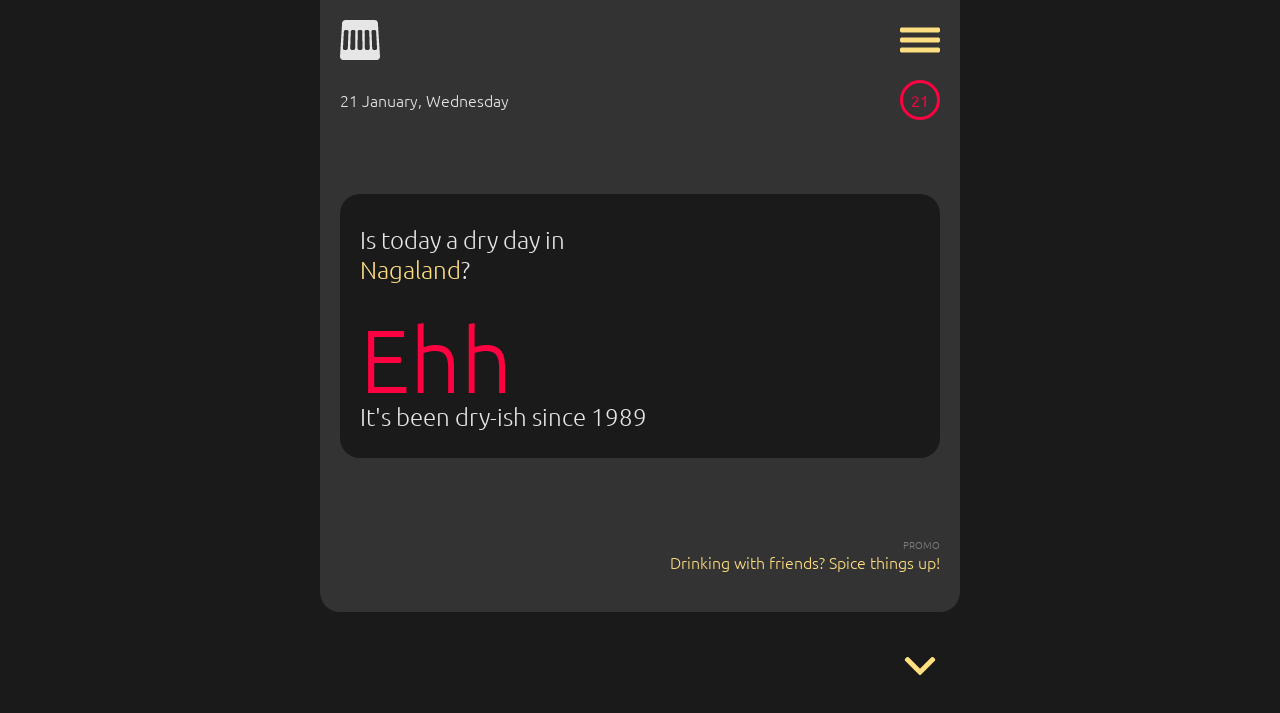

--- FILE ---
content_type: text/html; charset=utf-8
request_url: https://dryday.in/india/nagaland/
body_size: 5850
content:
<!DOCTYPE html><html lang="en"><head><meta content="text/html; charset=utf-8" http-equiv="content-type"><meta content="ie=edge" http-equiv="x-ua-compatible"><meta content="width=device-width,height=device-height,initial-scale=1.0,minimum-scale=1.0" name="viewport"><meta content="IN-NL" name="geo.region"><meta content="Is it a dry day today? And tomorrow? The month ahead? Be prepared for upcoming dry days • Nagaland • Dry Day" name="description"><meta content="max-image-preview:large" name="robots"><meta content="Is it a dry day in Nagaland? Yes… No… Maybe? • Dry Day" property="og:title"><meta content="Is it a dry day today? And tomorrow? The month ahead? Be prepared for upcoming dry days • Nagaland • Dry Day" property="og:description"><meta content="website" property="og:type"><meta content="https://dryday.in/india/nagaland/" property="og:url"><meta content="/src/media/og/21.jpg" property="og:image"><meta content="Image for Is it a dry day in Nagaland? Yes… No… Maybe? • Dry Day" property="og:image:alt"><meta content="Dry Day" property="og:site_name"><meta content="en" property="og:locale"><meta content="summary_large_image" name="twitter:card"><meta content="@DryDayDryDay" name="twitter:site"><meta content="dryday.in" name="twitter:domain"><meta content="https://dryday.in/india/nagaland/" name="twitter:url"><meta content="Is it a dry day in Nagaland? Yes… No… Maybe? • Dry Day" name="twitter:title"><meta content="Is it a dry day today? And tomorrow? The month ahead? Be prepared for upcoming dry days • Nagaland • Dry Day" name="twitter:description"><meta content="/src/media/og/21.jpg" name="twitter:image"><meta content="Image for Is it a dry day in Nagaland? Yes… No… Maybe? • Dry Day" name="twitter:image:alt"><title>Is it a dry day in Nagaland? Yes… No… Maybe? • Dry Day</title><script type="application/ld+json">
  {
    "@context" : "http://schema.org",
    "@type" : "WebSite",
    "name" : "Dry Day",
    "alternateName" : ["DryDay","DryDayDryDay","DryDay.in"],
    "url" : "https://dryday.in",
    "sameAs" : ["https://bsky.app/profile/dryday.in","https://www.facebook.com/DryDayDryDay","https://www.x.com/DryDayDryDay","https://www.instagram.com/DryDayDryDay"],
    "logo" : "https://dryday.in/src/media/dry-day-logo.png"
  }
</script><link crossorigin="" href="//www.googletagmanager.com" rel="preconnect"><link href="//www.googletagmanager.com" rel="dns-prefetch"><link href="https://dryday.in/india/nagaland/" rel="canonical"><link href="https://dryday.in/atom.xml" rel="alternate" title="Atom" type="application/atom+xml"><link href="https://dryday.in/src/ico/favicon.svg" rel="icon"><link href="https://dryday.in/style.css" rel="stylesheet"><style>@keyframes _spin_evhv6_1{0%{transform:rotate(0)}to{transform:rotate(360deg)}}@keyframes _wave_evhv6_1{0%{transform:rotate(0)}50%{transform:rotate(20deg)}to{transform:rotate(0)}}@keyframes _heartBeat_evhv6_1{0%{transform:scale(1)}50%{transform:scale(1.08)}to{transform:scale(1)}}@keyframes _flash_evhv6_1{0%,50%,to{opacity:1}25%,75%{opacity:.2}}@keyframes _bounce_evhv6_1{0%,20%,53%,to{transform:translateZ(0)}40%,43%{transform:translate3d(0,-30px,0) scaleY(1.1)}70%{transform:translate3d(0,-15px,0) scaleY(1.05)}80%{transform:translateZ(0) scaleY(.95)}90%{transform:translate3d(0,-4px,0) scaleY(1.02)}}@keyframes _rubberBand_evhv6_1{0%{transform:scaleZ(1)}30%{transform:scale3d(1.25,.75,1)}40%{transform:scale3d(.75,1.25,1)}50%{transform:scale3d(1.15,.85,1)}65%{transform:scale3d(.95,1.05,1)}75%{transform:scale3d(1.05,.95,1)}to{transform:scaleZ(1)}}@keyframes _headShake_evhv6_1{0%{transform:translate(0)}6.5%{transform:translate(-6px) rotateY(-9deg)}18.5%{transform:translate(5px) rotateY(7deg)}31.5%{transform:translate(-3px) rotateY(-5deg)}43.5%{transform:translate(2px) rotateY(3deg)}50%{transform:translate(0)}}@keyframes _tada_evhv6_1{0%{transform:scaleZ(1)}10%,20%{transform:scale3d(.9,.9,.9) rotate3d(0,0,1,-3deg)}30%,50%,70%,90%{transform:scale3d(1.1,1.1,1.1) rotate3d(0,0,1,3deg)}40%,60%,80%{transform:scale3d(1.1,1.1,1.1) rotate3d(0,0,1,-3deg)}to{transform:scaleZ(1)}}._overlay_evhv6_157{position:fixed;inset:0;z-index:1000000006;display:-ms-flexbox;display:flex;-ms-flex-pack:center;justify-content:center;-ms-flex-align:center;align-items:center;background-color:#0f0f0f99}._layoutDefault_evhv6_170{position:fixed;right:20px;bottom:20px;z-index:2147483000;width:auto;height:auto;max-width:95vw;display:-ms-flexbox;display:flex;background-color:transparent;border-radius:5px;box-shadow:#0f0f0f0d 0 0 0 1px,#0f0f0f1a 0 3px 6px,#0f0f0f33 0 9px 24px;opacity:0}._layoutModal_evhv6_186{position:relative;z-index:2147483000;width:700px;height:auto;max-width:95vw;display:-ms-flexbox;display:flex;background-color:transparent;border-radius:5px;box-shadow:#0f0f0f0d 0 0 0 1px,#0f0f0f1a 0 3px 6px,#0f0f0f33 0 9px 24px;opacity:0}._popupContainer_evhv6_200{display:-ms-flexbox;display:flex;width:100%;border-radius:5px;overflow-y:auto}._popupContainer_evhv6_200 iframe{border-radius:5px;max-height:95vh}._loadingIndicator_evhv6_212{position:absolute;z-index:2147483000;display:-ms-inline-flexbox;display:inline-flex;-ms-flex-align:center;align-items:center;-ms-flex-pack:center;justify-content:center;width:50px;height:50px;border-radius:50%;color:#444;background-color:#f5f5f5}._loadingIndicatorNoOverlay_evhv6_225{position:fixed;right:10px;bottom:10px}._loadingIndicator_evhv6_212 svg{width:20px;height:20px;animation:_spin_evhv6_1 1.618s linear infinite}._emoji_evhv6_237{position:absolute;top:-21px;left:-21px;display:inline-block;font-size:42px;line-height:1}._animate__wave_evhv6_246{animation:_wave_evhv6_1 1s ease-in-out 20}._animate__heart-beat_evhv6_250{animation:_heartBeat_evhv6_1 1.3s ease-in-out 20}._animate__flash_evhv6_254{animation:_flash_evhv6_1 2.5s 20}._animate__bounce_evhv6_258{animation:_bounce_evhv6_1 1.5s 20;-ms-transform-origin:center bottom;transform-origin:center bottom}._animate__rubber-band_evhv6_263{animation:_rubberBand_evhv6_1 1.5s 20}._animate__head-shake_evhv6_267{animation:_headShake_evhv6_1 1.5s ease-in-out 20}._animate__tada_evhv6_271{animation:_tada_evhv6_1 1.5s 20}._animate__spin_evhv6_275{animation:_spin_evhv6_1 1.618s linear 20}@media(max-height:1000px){._popupContainer_evhv6_200 iframe{max-height:85vh}}@media(max-width:576px){._popupContainer_evhv6_200 iframe{max-height:70vh}._layoutDefault_evhv6_170,._layoutModal_evhv6_186{max-width:calc(100% - 40px)}}
/*$vite$:1*/</style></head><body class="section area region sub india nagaland dry always" id="home"><div class="wrapper"><header><div><span><time datetime="2026-01-21">21 January, Wednesday</time></span><a href="#rules"> 21 </a></div><hgroup><h1>Is today a dry day in <br> <label class="toggle" for="toggle-menu" id="label-title">Nagaland</label>?</h1><h2><a href="#rules"><b class="dry">Ehh</b></a> <br> <i>It's been dry-ish since 1989</i></h2></hgroup><aside class="promo" id="promo"><style>aside.promo small:before {content:"PROMO"}promo-title:before {content:"Drinking with friends? Spice things up!"}</style><small></small><br><a rel="noopener noreferrer nofollow" title="Wild truth or dare cards for drunk adults • dring.in" href="https://out.dryday.in/5q94b7" target="_blank"><promo-title></promo-title></a></aside></header><div class="jump"><a class="icon down" title="Know more" href="#main"> <svg viewBox="0 0 35.18 35.18" clip-rule="evenodd" fill-rule="evenodd" height="240px" image-rendering="optimizeQuality" shape-rendering="geometricPrecision" text-rendering="geometricPrecision" width="240px" xml:space="preserve" xmlns="http://www.w3.org/2000/svg"><g id="svg-icon-down"><path d="M0 0h35.18v35.18H0z" class="void"></path><path d="m17.59 19.92 9.85-9.84c.57-.57 1.5-.57 2.07 0l1.04 1.03c.57.57.57 1.51 0 2.08L18.63 25.11c-.57.57-1.51.57-2.08 0L4.63 13.19c-.57-.57-.57-1.51 0-2.08l1.04-1.03c.57-.57 1.5-.57 2.07 0l9.85 9.84z" class="fill"></path></g></svg> </a></div><main class="main area" id="main"><section class="focus today" id="today"><h3>No Dry Day <time datetime="2026-01-21">Today</time></h3><div><p>But only if you're allowed to drink.</p><edit-link> <details class="edit"><summary title="Contribute information to this section"><small></small></summary> <edit-form> <iframe data-tally-src="https://tally.so/embed/w5GLpM?area=IN-NL&amp;alignLeft=1&amp;hideTitle=1&amp;transparentBackground=1&amp;dynamicHeight=1" frameborder="0" height="0" loading="lazy" marginheight="0" marginwidth="0" title="Corrections" width="100%"></iframe>  </edit-form></details> </edit-link></div></section><section class="focus tomorrow" id="tomorrow"><h3>No Dry Day <time datetime="2026-01-22">Tomorrow</time></h3><div><p>If you're one of the lucky few.</p><edit-link> <details class="edit"><summary title="Contribute information to this section"><small></small></summary> <edit-form> <iframe data-tally-src="https://tally.so/embed/3xP2gJ?area=IN-NL&amp;alignLeft=1&amp;hideTitle=1&amp;transparentBackground=1&amp;dynamicHeight=1" frameborder="0" height="0" loading="lazy" marginheight="0" marginwidth="0" title="Corrections" width="100%"></iframe>  </edit-form></details> </edit-link></div></section><section class="focus ahead" id="ahead"><h3>Dry Days Ahead</h3><div><ul class="highlight"></ul><p>Every. Single. Day. <br> Unless you're exempt.</p><edit-link> <details class="edit"><summary title="Contribute information to this section"><small></small></summary> <edit-form> <iframe data-tally-src="https://tally.so/embed/31JMpM?area=IN-NL&amp;alignLeft=1&amp;hideTitle=1&amp;transparentBackground=1&amp;dynamicHeight=1" frameborder="0" height="0" loading="lazy" marginheight="0" marginwidth="0" title="Corrections" width="100%"></iframe>  </edit-form></details> </edit-link></div></section><section class="focus rules" id="rules"><h3>Drinking in Nagaland</h3><div><p><strong>21</strong> is the legal drinking age. The exact rules around drinking in Nagaland are unclear.</p><edit-link> <details class="edit"><summary title="Contribute information to this section"><small></small></summary> <edit-form> <iframe data-tally-src="https://tally.so/embed/3xPN1v?area=IN-NL&amp;alignLeft=1&amp;hideTitle=1&amp;transparentBackground=1&amp;dynamicHeight=1" frameborder="0" height="0" loading="lazy" marginheight="0" marginwidth="0" title="Corrections" width="100%"></iframe>  </edit-form></details> </edit-link></div></section><content-matter class="content"> </content-matter><hr></main><div class="jump"><a class="icon up" title="Scroll to top" href="#home"> <svg viewBox="0 0 35.18 35.18" clip-rule="evenodd" fill-rule="evenodd" height="240px" image-rendering="optimizeQuality" shape-rendering="geometricPrecision" text-rendering="geometricPrecision" width="240px" xml:space="preserve" xmlns="http://www.w3.org/2000/svg"><g id="svg-icon-up"><path d="M0 0h35.18v35.18H0z" class="void"></path><path d="m17.59 15.26 9.85 9.85c.57.57 1.5.57 2.07 0l1.04-1.04c.57-.57.57-1.5 0-2.07L18.63 10.08c-.57-.57-1.51-.57-2.08 0L4.63 22c-.57.57-.57 1.5 0 2.07l1.04 1.04c.57.57 1.5.57 2.07 0l9.85-9.85z" class="fill"></path></g></svg> </a></div><footer><a class="icon logo" title="Dry Day" href="https://dryday.in">        <svg viewBox="0 0 960 239.95" height="240px" style="shape-rendering:geometricPrecision;text-rendering:geometricPrecision;image-rendering:optimizeQuality;fill-rule:evenodd;clip-rule:evenodd" width="960px" xml:space="preserve" xmlns="http://www.w3.org/2000/svg"><g id="logo-dry-day"><path d="M375 119.98h210v60H375z" class="fill"></path><path d="M375 59.97h210v60H375z" class="void"></path><path d="M35 59.98H5c-2.75 0-5 2.25-5 5v109.99c0 2.76 2.25 5 5 5h30c2.75 0 5-2.24 5-5V64.98c0-2.75-2.25-5-5-5zM378.87 0h202.31c11.09 0 19.55 10.22 18.77 22.57-4.21 66.39-8.43 132.78-12.63 199.17-.62 9.77-9.08 17.64-18.81 17.67l-177 .54c-9.77.03-18.22-7.82-18.83-17.61L360.05 22.63C359.27 10.25 367.7 0 378.87 0zm184.37 60.02h9.81c5.38 0 9.53 4.79 9.21 10.62-1.85 33.31-3.7 66.63-5.54 99.94-.29 5.19-4.66 9.4-9.7 9.4h-9.17c-5.04 0-8.96-4.2-8.75-9.4 1.31-33.31 2.64-66.62 3.96-99.94.23-5.83 4.79-10.62 10.18-10.62zm-176.37 0h9.81c5.38 0 10.01 4.79 10.24 10.62 1.32 33.32 2.64 66.63 3.95 99.95.2 5.19-3.79 9.4-8.82 9.4h-9.18c-5.03 0-9.36-4.19-9.64-9.4-1.84-33.32-3.69-66.63-5.53-99.95-.32-5.83 3.78-10.62 9.17-10.62zm44.09 0h9.81c5.38 0 9.9 4.79 9.99 10.62.53 33.32 1.06 66.63 1.58 99.95.08 5.19-4.01 9.39-9.05 9.39h-9.17c-5.04 0-9.26-4.2-9.43-9.39-1.05-33.32-2.1-66.63-3.15-99.95-.18-5.83 4.04-10.62 9.42-10.62zm44.09 0h9.81c5.38 0 9.79 4.79 9.74 10.62-.26 33.32-.53 66.63-.79 99.94-.04 5.2-4.24 9.4-9.27 9.4h-9.18c-5.03 0-9.16-4.2-9.2-9.39-.26-33.32-.52-66.63-.78-99.95-.05-5.83 4.29-10.62 9.67-10.62zm44.1 0h9.8c5.39 0 9.68 4.79 9.49 10.62-1.05 33.32-2.11 66.63-3.17 99.94-.16 5.2-4.45 9.4-9.49 9.4h-9.17c-5.04 0-9.06-4.2-8.98-9.4.53-33.31 1.06-66.62 1.59-99.94.09-5.83 4.54-10.62 9.93-10.62zM910 179.97h-20c-11 0-20-9-20-20v-20h20c11 0 20 9 20 20v20zm-20-50h15c2.76 0 5-2.25 5-5V64.98c0-2.75-2.24-5-5-5h-30c-2.75 0-4.99 2.25-4.99 5v44.99c0 11 8.99 20 19.99 20zm35 50h15c11 0 20-9 20-20V64.98c0-2.75-2.25-5-5-5h-30c-2.75 0-5 2.25-5 5v109.99c0 2.75 2.25 5 5 5zm-154.99-80h15.01c10.99 0 19.99-8.99 19.99-19.99v-15c0-2.75-2.24-5-5-5h-15c-10.99 0-19.99 9-19.99 19.99v15c0 2.76 2.25 5 4.99 5zm30 80h-15c-10.99 0-19.99-9-19.99-20v-30c0-11 9-20 19.99-20h15c2.76 0 5 2.25 5 5v60c0 2.75-2.24 5-5 5zm50 0h-30c-2.75 0-5-2.25-5-5V64.98c0-2.75 2.25-5 5-5h15c11 0 20 9 20 19.99v95c0 2.75-2.25 5-5 5zm-120-119.99h-15c-2.75 0-5 2.25-5 5v109.99c0 2.75 2.25 5 5 5h15c11 0 19.99-9 19.99-20v-80c0-10.99-8.99-19.99-19.99-19.99zm-35 0h-30c-2.75 0-5 2.25-5 5v109.99c0 2.75 2.25 5 5 5h30c2.75 0 5-2.25 5-5V64.98c0-2.75-2.25-5-5-5zM244.99 179.97h-15c-11 0-20-8.99-20-19.99v-15c0-2.76 2.25-5 5-5h15c11 0 20 8.99 20 20v14.99c0 2.76-2.25 5-5 5zm-15-49.99h15c2.75 0 5-2.25 5-5v-60c0-2.75-2.25-5-5-5h-30c-2.75 0-5 2.25-5 5v45c0 11 9 20 20 20zm35 49.99h15c11 0 20-9 20-19.99v-95c0-2.75-2.25-5-5-5h-30c-2.75 0-5 2.25-5 5v109.99c0 2.76 2.25 5 5 5zm-105-39.99h15c11 0 20 8.99 20 19.99v15c0 2.75-2.25 5-5 5h-15c-11 0-20-9-20-20v-14.99c0-2.76 2.25-5 5-5zm0-80h15c11 0 20 9 20 20v30c0 11-9 19.99-20 19.99h-15c-2.75 0-5-2.24-5-5V64.98c0-2.75 2.25-5 5-5zm-50 0h30c2.75 0 5 2.25 5 5v109.99c0 2.76-2.25 5-5 5h-30c-2.75 0-5-2.24-5-5V64.98c0-2.75 2.25-5 5-5zm-39.99 0H55c-2.76 0-5 2.25-5 5v109.99c0 2.76 2.24 5 5 5h15c11 0 19.99-9 19.99-20V79.98c0-11-8.99-20-19.99-20z" class="fore"></path></g></svg> </a><menu class="list general"><li><a title="About Dry Day" href="https://dryday.in/about/">About Us</a></li><li><a title="(In)Take  •  Dry Day Blog" href="https://dryday.in/blog/">Blog</a></li><li><a title="Contact Dry Day" href="https://dryday.in/about/contact/">Contact Us</a></li></menu><hr><menu class="list nation"><li class="india"><a title="Dry days in India" href="https://dryday.in/india/">India</a></li><li class="afghanistan"><a title="Dry days in Afghanistan" href="https://dryday.in/afghanistan/">Afghanistan</a></li><li class="bangladesh"><a title="Dry days in Bangladesh" href="https://dryday.in/bangladesh/">Bangladesh</a></li><li class="bhutan"><a title="Dry days in Bhutan" href="https://dryday.in/bhutan/">Bhutan</a></li><li class="maldives"><a title="Dry days in Maldives" href="https://dryday.in/maldives/">Maldives</a></li><li class="nepal"><a title="Dry days in Nepal" href="https://dryday.in/nepal/">Nepal</a></li><li class="pakistan"><a title="Dry days in Pakistan" href="https://dryday.in/pakistan/">Pakistan</a></li><li class="sri-lanka"><a title="Dry days in Sri Lanka" href="https://dryday.in/sri-lanka/">Sri Lanka</a></li></menu><hr><p>This page covers major places in Nagaland, including Aizawl, Lunglei, Champhai, and the rest.</p><hr><h4>Disclaimer</h4><p>To the best of our knowledge, the information on this site is correct. <br> If it isn't, let us know. We'll fix it at the earliest. <br> <a title="Privacy Policy &amp; Terms of Service" href="https://dryday.in/about/legal/" rel="nofollow">Legal</a></p><hr><p>© 2011 - 2026 <br> <a title="Is it a dry day?" href="https://dryday.in">Dry Day</a> by <a rel="noopener noreferrer" title="PMZO  •  Short-stack web  •  consultancy + design + development" href="https://pmzo.com/" target="_blank">PMZO</a></p><p title="Updated: 2026-01-20T19:31:05.272893955+00:00">•</p><p><a rel="noopener noreferrer nofollow" title="Support us on Ko-Fi" href="https://ko-fi.com/dryday" target="_blank">Tip the Bartender</a></p></footer><nav><a class="icon logo" title="Dry Day" alt="Home" href="https://dryday.in"><svg viewBox="0 0 240 239.95" height="240px" style="shape-rendering:geometricPrecision;text-rendering:geometricPrecision;image-rendering:optimizeQuality;fill-rule:evenodd;clip-rule:evenodd" width="240px" xml:space="preserve" xmlns="http://www.w3.org/2000/svg"><g id="dry-day-icon"><path d="M15 119.98h210v60H15z" class="fill"></path><path d="M15 59.97h210v60H15z" class="void"></path><path d="M18.87 0h202.31c11.09 0 19.55 10.22 18.77 22.57-4.21 66.39-8.43 132.78-12.63 199.17-.62 9.76-9.08 17.64-18.81 17.67-59 .18-118 .36-177 .53-9.77.03-18.22-7.81-18.83-17.61C8.47 155.77 4.26 89.2.05 22.63-.73 10.25 7.7 0 18.87 0zm184.37 60.02h9.81c5.38 0 9.53 4.79 9.21 10.62-1.85 33.31-3.7 66.63-5.54 99.94-.29 5.19-4.66 9.39-9.7 9.39h-9.17c-5.04 0-8.96-4.2-8.76-9.39 1.32-33.31 2.65-66.63 3.97-99.94.23-5.83 4.79-10.62 10.18-10.62zm-176.37 0h9.81c5.38 0 10.02 4.79 10.24 10.62 1.32 33.32 2.64 66.63 3.95 99.95.21 5.19-3.78 9.39-8.82 9.39h-9.17c-5.04 0-9.37-4.19-9.65-9.39-1.84-33.32-3.69-66.63-5.53-99.95-.32-5.83 3.79-10.62 9.17-10.62zm44.09 0h9.81c5.38 0 9.9 4.79 9.99 10.62.53 33.32 1.06 66.63 1.58 99.94.08 5.2-4.01 9.4-9.05 9.4h-9.17c-5.04 0-9.26-4.2-9.43-9.39-1.05-33.32-2.1-66.63-3.15-99.95-.18-5.83 4.04-10.62 9.42-10.62zm44.09 0h9.81c5.38 0 9.79 4.79 9.74 10.62-.26 33.32-.53 66.63-.79 99.94-.04 5.2-4.24 9.4-9.27 9.4h-9.18c-5.03 0-9.16-4.2-9.2-9.4-.26-33.31-.52-66.62-.78-99.94-.05-5.83 4.29-10.62 9.67-10.62zm44.1 0h9.8c5.39 0 9.68 4.79 9.49 10.62-1.05 33.31-2.11 66.63-3.17 99.94-.16 5.19-4.45 9.4-9.49 9.4h-9.17c-5.04 0-9.06-4.21-8.98-9.4.52-33.31 1.06-66.63 1.59-99.94.09-5.83 4.54-10.62 9.93-10.62z" class="fore"></path></g></svg></a><label class="toggle icon menu" for="toggle-menu" id="label-menu" title="Menu"><svg viewBox="0 0 115.85 115.85" clip-rule="evenodd" fill-rule="evenodd" height="240px" image-rendering="optimizeQuality" shape-rendering="geometricPrecision" text-rendering="geometricPrecision" width="240px" xml:space="preserve" xmlns="http://www.w3.org/2000/svg"><g id="svg-icon-menu"><path d="M0 0h115.85v115.85H0z" class="void"></path><path d="M4.83 79.65h106.2c2.65 0 4.82 2.17 4.82 4.83v4.82c0 2.66-2.17 4.83-4.82 4.83H4.83C2.17 94.13 0 91.96 0 89.3v-4.82c0-2.66 2.17-4.83 4.83-4.83zm0-57.93h106.2c2.65 0 4.82 2.17 4.82 4.83v4.83c0 2.65-2.17 4.82-4.82 4.82H4.83C2.17 36.2 0 34.03 0 31.38v-4.83c0-2.66 2.17-4.83 4.83-4.83zm0 28.97h106.2c2.65 0 4.82 2.17 4.82 4.82v4.83c0 2.66-2.17 4.83-4.82 4.83H4.83C2.17 65.17 0 63 0 60.34v-4.83c0-2.65 2.17-4.82 4.83-4.82z" class="fill"></path></g></svg><span "="">Menu</span></label><input aria-label="Menu Open/Close" aria-describedby="label-menu" id="toggle-menu" type="checkbox"><div class="menu header"><a class="icon logo" title="Dry Day" href="https://dryday.in">       <svg viewBox="0 0 960 239.95" height="240px" style="shape-rendering:geometricPrecision;text-rendering:geometricPrecision;image-rendering:optimizeQuality;fill-rule:evenodd;clip-rule:evenodd" width="960px" xml:space="preserve" xmlns="http://www.w3.org/2000/svg"><g id="logo-dry-day"><path d="M375 119.98h210v60H375z" class="fill"></path><path d="M375 59.97h210v60H375z" class="void"></path><path d="M35 59.98H5c-2.75 0-5 2.25-5 5v109.99c0 2.76 2.25 5 5 5h30c2.75 0 5-2.24 5-5V64.98c0-2.75-2.25-5-5-5zM378.87 0h202.31c11.09 0 19.55 10.22 18.77 22.57-4.21 66.39-8.43 132.78-12.63 199.17-.62 9.77-9.08 17.64-18.81 17.67l-177 .54c-9.77.03-18.22-7.82-18.83-17.61L360.05 22.63C359.27 10.25 367.7 0 378.87 0zm184.37 60.02h9.81c5.38 0 9.53 4.79 9.21 10.62-1.85 33.31-3.7 66.63-5.54 99.94-.29 5.19-4.66 9.4-9.7 9.4h-9.17c-5.04 0-8.96-4.2-8.75-9.4 1.31-33.31 2.64-66.62 3.96-99.94.23-5.83 4.79-10.62 10.18-10.62zm-176.37 0h9.81c5.38 0 10.01 4.79 10.24 10.62 1.32 33.32 2.64 66.63 3.95 99.95.2 5.19-3.79 9.4-8.82 9.4h-9.18c-5.03 0-9.36-4.19-9.64-9.4-1.84-33.32-3.69-66.63-5.53-99.95-.32-5.83 3.78-10.62 9.17-10.62zm44.09 0h9.81c5.38 0 9.9 4.79 9.99 10.62.53 33.32 1.06 66.63 1.58 99.95.08 5.19-4.01 9.39-9.05 9.39h-9.17c-5.04 0-9.26-4.2-9.43-9.39-1.05-33.32-2.1-66.63-3.15-99.95-.18-5.83 4.04-10.62 9.42-10.62zm44.09 0h9.81c5.38 0 9.79 4.79 9.74 10.62-.26 33.32-.53 66.63-.79 99.94-.04 5.2-4.24 9.4-9.27 9.4h-9.18c-5.03 0-9.16-4.2-9.2-9.39-.26-33.32-.52-66.63-.78-99.95-.05-5.83 4.29-10.62 9.67-10.62zm44.1 0h9.8c5.39 0 9.68 4.79 9.49 10.62-1.05 33.32-2.11 66.63-3.17 99.94-.16 5.2-4.45 9.4-9.49 9.4h-9.17c-5.04 0-9.06-4.2-8.98-9.4.53-33.31 1.06-66.62 1.59-99.94.09-5.83 4.54-10.62 9.93-10.62zM910 179.97h-20c-11 0-20-9-20-20v-20h20c11 0 20 9 20 20v20zm-20-50h15c2.76 0 5-2.25 5-5V64.98c0-2.75-2.24-5-5-5h-30c-2.75 0-4.99 2.25-4.99 5v44.99c0 11 8.99 20 19.99 20zm35 50h15c11 0 20-9 20-20V64.98c0-2.75-2.25-5-5-5h-30c-2.75 0-5 2.25-5 5v109.99c0 2.75 2.25 5 5 5zm-154.99-80h15.01c10.99 0 19.99-8.99 19.99-19.99v-15c0-2.75-2.24-5-5-5h-15c-10.99 0-19.99 9-19.99 19.99v15c0 2.76 2.25 5 4.99 5zm30 80h-15c-10.99 0-19.99-9-19.99-20v-30c0-11 9-20 19.99-20h15c2.76 0 5 2.25 5 5v60c0 2.75-2.24 5-5 5zm50 0h-30c-2.75 0-5-2.25-5-5V64.98c0-2.75 2.25-5 5-5h15c11 0 20 9 20 19.99v95c0 2.75-2.25 5-5 5zm-120-119.99h-15c-2.75 0-5 2.25-5 5v109.99c0 2.75 2.25 5 5 5h15c11 0 19.99-9 19.99-20v-80c0-10.99-8.99-19.99-19.99-19.99zm-35 0h-30c-2.75 0-5 2.25-5 5v109.99c0 2.75 2.25 5 5 5h30c2.75 0 5-2.25 5-5V64.98c0-2.75-2.25-5-5-5zM244.99 179.97h-15c-11 0-20-8.99-20-19.99v-15c0-2.76 2.25-5 5-5h15c11 0 20 8.99 20 20v14.99c0 2.76-2.25 5-5 5zm-15-49.99h15c2.75 0 5-2.25 5-5v-60c0-2.75-2.25-5-5-5h-30c-2.75 0-5 2.25-5 5v45c0 11 9 20 20 20zm35 49.99h15c11 0 20-9 20-19.99v-95c0-2.75-2.25-5-5-5h-30c-2.75 0-5 2.25-5 5v109.99c0 2.76 2.25 5 5 5zm-105-39.99h15c11 0 20 8.99 20 19.99v15c0 2.75-2.25 5-5 5h-15c-11 0-20-9-20-20v-14.99c0-2.76 2.25-5 5-5zm0-80h15c11 0 20 9 20 20v30c0 11-9 19.99-20 19.99h-15c-2.75 0-5-2.24-5-5V64.98c0-2.75 2.25-5 5-5zm-50 0h30c2.75 0 5 2.25 5 5v109.99c0 2.76-2.25 5-5 5h-30c-2.75 0-5-2.24-5-5V64.98c0-2.75 2.25-5 5-5zm-39.99 0H55c-2.76 0-5 2.25-5 5v109.99c0 2.76 2.24 5 5 5h15c11 0 19.99-9 19.99-20V79.98c0-11-8.99-20-19.99-20z" class="fore"></path></g></svg></a><label class="toggle icon close" for="toggle-menu" id="label-close" title="Close"><svg viewBox="0 0 35.18 35.18" clip-rule="evenodd" fill-rule="evenodd" height="240px" image-rendering="optimizeQuality" shape-rendering="geometricPrecision" text-rendering="geometricPrecision" width="240px" xml:space="preserve" xmlns="http://www.w3.org/2000/svg"><g id="svg-icon-close"><path d="M0 0h35.18v35.18H0z" class="void"></path><path d="m4.63 27.44 9.85-9.85-9.85-9.85c-.57-.57-.57-1.5 0-2.07l1.04-1.04c.57-.57 1.5-.57 2.07 0l9.85 9.85 9.85-9.85c.57-.57 1.5-.57 2.07 0l1.04 1.04c.57.57.57 1.5 0 2.07l-9.85 9.85 9.85 9.85c.57.57.57 1.5 0 2.07l-1.04 1.04c-.57.57-1.5.57-2.07 0l-9.85-9.85-9.85 9.85c-.57.57-1.5.57-2.07 0l-1.04-1.04c-.57-.57-.57-1.5 0-2.07z" class="fill"></path></g></svg><span "="">Close</span></label></div><div class="menu main"><menu class="list nation"><li class="india"><a title="Dry days in India" href="https://dryday.in/india/">India</a> <ul><li class="andaman-nicobar-islands"><a title="Dry days in Andaman &amp; Nicobar Islands" href="https://dryday.in/india/andaman-nicobar-islands/">Andaman &amp; Nicobar Islands</a></li><li class="andhra-pradesh"><a title="Dry days in Andhra Pradesh" href="https://dryday.in/india/andhra-pradesh/">Andhra Pradesh</a></li><li class="arunachal-pradesh"><a title="Dry days in Arunachal Pradesh" href="https://dryday.in/india/arunachal-pradesh/">Arunachal Pradesh</a></li><li class="assam"><a title="Dry days in Assam" href="https://dryday.in/india/assam/">Assam</a></li><li class="bihar"><a title="Dry days in Bihar" href="https://dryday.in/india/bihar/">Bihar</a></li><li class="chandigarh"><a title="Dry days in Chandigarh" href="https://dryday.in/india/chandigarh/">Chandigarh</a></li><li class="chhattisgarh"><a title="Dry days in Chhattisgarh" href="https://dryday.in/india/chhattisgarh/">Chhattisgarh</a></li><li class="dadra-nagar-haveli-daman-diu"><a title="Dry days in Dadra &amp; Nagar Haveli &amp; Daman &amp; Diu" href="https://dryday.in/india/dadra-nagar-haveli-daman-diu/">Dadra &amp; Nagar Haveli &amp; Daman &amp; Diu</a></li><li class="delhi"><a title="Dry days in Delhi" href="https://dryday.in/india/delhi/">Delhi</a></li><li class="goa"><a title="Dry days in Goa" href="https://dryday.in/india/goa/">Goa</a></li><li class="gujarat"><a title="Dry days in Gujarat" href="https://dryday.in/india/gujarat/">Gujarat</a></li><li class="haryana"><a title="Dry days in Haryana" href="https://dryday.in/india/haryana/">Haryana</a></li><li class="himachal-pradesh"><a title="Dry days in Himachal Pradesh" href="https://dryday.in/india/himachal-pradesh/">Himachal Pradesh</a></li><li class="jammu-kashmir"><a title="Dry days in Jammu &amp; Kashmir" href="https://dryday.in/india/jammu-kashmir/">Jammu &amp; Kashmir</a></li><li class="jharkhand"><a title="Dry days in Jharkhand" href="https://dryday.in/india/jharkhand/">Jharkhand</a></li><li class="karnataka"><a title="Dry days in Karnataka" href="https://dryday.in/india/karnataka/">Karnataka</a></li><li class="kerala"><a title="Dry days in Kerala" href="https://dryday.in/india/kerala/">Kerala</a></li><li class="ladakh"><a title="Dry days in Ladakh" href="https://dryday.in/india/ladakh/">Ladakh</a></li><li class="lakshadweep"><a title="Dry days in Lakshadweep" href="https://dryday.in/india/lakshadweep/">Lakshadweep</a></li><li class="madhya-pradesh"><a title="Dry days in Madhya Pradesh" href="https://dryday.in/india/madhya-pradesh/">Madhya Pradesh</a></li><li class="maharashtra"><a title="Dry days in Maharashtra" href="https://dryday.in/india/maharashtra/">Maharashtra</a></li><li class="manipur"><a title="Dry days in Manipur" href="https://dryday.in/india/manipur/">Manipur</a></li><li class="meghalaya"><a title="Dry days in Meghalaya" href="https://dryday.in/india/meghalaya/">Meghalaya</a></li><li class="mizoram"><a title="Dry days in Mizoram" href="https://dryday.in/india/mizoram/">Mizoram</a></li><li class="nagaland"><a title="Dry days in Nagaland" href="https://dryday.in/india/nagaland/">Nagaland</a></li><li class="odisha"><a title="Dry days in Odisha" href="https://dryday.in/india/odisha/">Odisha</a></li><li class="puducherry"><a title="Dry days in Puducherry" href="https://dryday.in/india/puducherry/">Puducherry</a></li><li class="punjab"><a title="Dry days in Punjab" href="https://dryday.in/india/punjab/">Punjab</a></li><li class="rajasthan"><a title="Dry days in Rajasthan" href="https://dryday.in/india/rajasthan/">Rajasthan</a></li><li class="sikkim"><a title="Dry days in Sikkim" href="https://dryday.in/india/sikkim/">Sikkim</a></li><li class="tamil-nadu"><a title="Dry days in Tamil Nadu" href="https://dryday.in/india/tamil-nadu/">Tamil Nadu</a></li><li class="telangana"><a title="Dry days in Telangana" href="https://dryday.in/india/telangana/">Telangana</a></li><li class="tripura"><a title="Dry days in Tripura" href="https://dryday.in/india/tripura/">Tripura</a></li><li class="uttar-pradesh"><a title="Dry days in Uttar Pradesh" href="https://dryday.in/india/uttar-pradesh/">Uttar Pradesh</a></li><li class="uttarakhand"><a title="Dry days in Uttarakhand" href="https://dryday.in/india/uttarakhand/">Uttarakhand</a></li><li class="west-bengal"><a title="Dry days in West Bengal" href="https://dryday.in/india/west-bengal/">West Bengal</a></li></ul></li><hr><li class="afghanistan"><a title="Dry days in Afghanistan" href="https://dryday.in/afghanistan/">Afghanistan</a> <ul></ul></li><li class="bangladesh"><a title="Dry days in Bangladesh" href="https://dryday.in/bangladesh/">Bangladesh</a> <ul></ul></li><li class="bhutan"><a title="Dry days in Bhutan" href="https://dryday.in/bhutan/">Bhutan</a> <ul></ul></li><li class="maldives"><a title="Dry days in Maldives" href="https://dryday.in/maldives/">Maldives</a> <ul></ul></li><li class="nepal"><a title="Dry days in Nepal" href="https://dryday.in/nepal/">Nepal</a> <ul></ul></li><li class="pakistan"><a title="Dry days in Pakistan" href="https://dryday.in/pakistan/">Pakistan</a> <ul></ul></li><li class="sri-lanka"><a title="Dry days in Sri Lanka" href="https://dryday.in/sri-lanka/">Sri Lanka</a> <ul></ul></li></menu></div></nav></div></body></html>

--- FILE ---
content_type: text/css; charset=UTF-8
request_url: https://dryday.in/style.css
body_size: 3660
content:
/*
Dry Day
https://dryday.in/

14:22 2023-09-16
*/

@font-face { font-family: Ubuntu; src: url('src/fonts/ubuntu-light.woff2') format('woff2'), url('src/fonts/ubuntu-light.woff') format('woff'); font-weight: 300; font-display: swap; }
@font-face { font-family: Ubuntu; src: url('src/fonts/ubuntu-regular.woff2') format('woff2'), url('src/fonts/ubuntu-regular.woff') format('woff'); font-weight: 400; font-display: swap; }
@font-face { font-family: Ubuntu; src: url('src/fonts/ubuntu-light-italic.woff2') format('woff2'), url('src/fonts/ubuntu-light-italic.woff') format('woff'); font-weight: 300; font-style: italic; font-display: swap; }
@font-face { font-family: Ubuntu; src: url('src/fonts/ubuntu-regular-italic.woff2') format('woff2'), url('src/fonts/ubuntu-regular-italic.woff') format('woff'); font-weight: 400; font-style: italic; font-display: swap; }

:root {
	--fground:		hsla(0,0%,80%,1);
	--fground-alt:	hsla(0,0%,90%,1);
	--fground-x:	hsla(0,0%,50%,1);
	--bground:		hsla(0,0%,10%,1);
	--bground-alt:	hsla(0,0%,20%,1);
	--bground-x:	hsla(0,0%,15%,1);
	--brand:		hsla(45,100%,50%,1);
	--brand-alt:	hsla(45,100%,75%,1);
	--dry:			hsla(345,100%,50%,1);
	--dry-alt:		hsla(345,100%,75%,1);
	--wet:			hsla(135,100%,50%,1);
	--wet-alt:		hsla(135,100%,75%,1);
	--font:			'Ubuntu', sans-serif;
	--font-display:	'Ubuntu', sans-serif;
	--normal:		300;
	--bold:			400;
	--width:		100%;
	--radius: 		2rem;
	--radius-bot: 	0 0 2rem 2rem;
	--radius-top:	2rem 2rem 0 0;
	--underline:	underline solid var(--fground) from-font;
}

*, *::before, *::after { margin: 0; padding: 0; border: 0; box-sizing: border-box; outline : none; }

html { font-size: 62.5%; scroll-behavior: smooth;  display: grid; place-items: center; }


body { background-color: var(--bground); font-family: var(--font); font-weight: var(--normal); color: var(--fground); font-size: 1.6rem; line-height: 1.25; }
/* body:has(nav input[type=checkbox]:checked) { overflow: hidden; } */

a { color: var(--brand-alt); text-decoration: none; }
a:hover, a:focus, a:active { text-decoration: var(--underline); text-underline-offset: auto; color: var(--brand); }

p { margin-bottom: 2rem; line-height: 1.5; }

b, strong { font-weight: var(--bold); }
i, em { font-style: italic; }

img { max-width: 100%; height: auto; }

hr { width: 33.33%; height: .1rem; margin: 1rem auto; background-color: var(--fground); }

.wrapper { width: var(--width); min-height: 100vh; display: flex; flex-direction: column; justify-content: space-between; margin: 0 auto; } 

/* .dry { color: var(--dry-alt); } */
/* .wet { color: var(--wet-alt); } */

label.toggle { color: var(--brand-alt); cursor: pointer; }
label.toggle:hover, label.toggle:active, label.toggle:focus { text-decoration: var(--underline); text-underline-offset: auto; color: var(--brand); }


.icon { height: 4rem; display: grid; place-items: center; line-height: 1; font-size: 0; }
.icon svg { width: 4rem; height: 4rem; }
.icon .fore { fill: var(--fground-alt); }
.icon .void { fill: none; }
.icon .fill { fill: var(--brand-alt); }
.icon:hover .fore, .icon:active .fore, .icon:focus .fore { fill: var(--fground) !important; }
.icon:hover .void, .icon:active .void, .icon:focus .void { fill: none !important; }
.icon:hover .fill, .icon:active .fill, .icon:focus .fill { fill: var(--brand) !important; }
.logo { height: 4rem; }
.logo svg { height: 4rem; width: 16rem; }
nav > .icon.logo svg { width: 4rem; }
body.dry .logo .fill { fill: none; }
body.wet .logo .void { fill: var(--brand-alt); }
body.dry.always .logo .void { fill: none; }
body.dry.always .logo svg { transform: rotate(180deg); }
body.dry.always .logo:hover svg, body.dry.always .logo:active svg, body.dry.always .logo:focus svg { transform: rotate(0); }

h1 { font-size: 2.4rem; font-weight: var(--normal); font-family: var(--font-display); }
h2 { font-size: 2.4rem; font-weight: var(--normal); line-height: 1; font-family: var(--font-display); }
h2 b { font-size: 9rem; font-weight: var(--normal); }
h2 i { font-style: normal; }
h2 .dry { color: var(--dry); } 
h3 { font-size: 2.4rem; font-weight: var(--normal); padding-bottom: 1rem; color: var(--fground-alt);  font-family: var(--font-display); }
h4 { font-weight: var(--bold); font-family: var(--font-display); }
h5 { font-weight: var(--normal); font-family: var(--font-display); }
h6 { font-weight: var(--normal); font-family: var(--font-display); }

small { font-size: 1.4rem; line-height: 1.125}

nav { position: fixed; width: var(--width); height: 8rem; border-radius: var(--radius-bot); padding: 2rem; background-color: var(--bground-alt); display: flex; flex-direction: row; justify-content: space-between; }
nav input[type=checkbox] { display: none; }
nav .menu.header { width: 100%; max-width: var(--width); margin-left: -2rem; top: 0; padding: 2rem; height: 8rem; background: var(--bground-alt); position: fixed; flex-direction: row; justify-content: space-between; display: none; }
nav .menu.main { position: fixed; top: 8rem; height: calc(100vh - 8rem); width: var(--width); margin: 0 auto 0 -2rem; font-size: 2rem; background: var(--bground-alt); padding: 0 2rem 2rem 2rem; text-align: left; list-style: none; z-index: 1; overflow-y: auto; display: none; }
nav menu { list-style: none; }
nav menu ul { margin-left: 1rem; list-style: none; }
/*nav menu li { display: inline-block; }
nav menu li.india { display: block; }
nav menu li.india ul li { display: block; }*/
nav input[type=checkbox]:checked ~ .menu.main { display: block; }
nav input[type=checkbox]:checked ~ .menu.header { display: flex; }
nav menu a { padding: .5rem; display: inline-block; }

footer menu.list { display: flex; flex-direction: column;  }
footer menu.list li { margin: 0 1rem; }
footer menu.list li a { padding: 1rem; display: inline-block; }


/* nav > input[type=checkbox] { display: none; } */
/* nav > .menu { position: fixed; top: 8rem; height: calc(100vh - 8rem); width: var(--width); margin: 0 auto 0 -2rem; font-size: 2.8rem; background: var(--bground-alt); padding: 0 2rem 2rem 2rem; text-align: left; z-index: 1; overflow-y: auto; display: none; } */
/* nav > .menu > ul { list-style: none; } */
/* nav > .menu > ul > label { height: 8rem; position: fixed; top: 0; width: var(--width); padding: 2rem; margin-left: -2rem; text-align: right; background: var(--bground-alt); } */
/* nav input[type=checkbox]:checked~.menu { display: block } */

/* nav > ul { position: fixed; top: 8rem; height: calc(100vh - 8rem); width: var(--width); margin: 0 auto 0 -2rem; font-size: 2.8rem; background: var(--bground-alt); padding: 0 2rem 2rem 2rem; text-align: left; list-style: none; z-index: 1; overflow-y: auto; display: none; } */
/* nav > ul > li { overflow-x: hidden; white-space: nowrap; text-overflow: ellipsis; padding-bottom: .5rem; } */
/* nav > ul > label { height: 8rem; position: fixed; top: 0; width: var(--width); padding: 2rem; margin-left: -2rem; text-align: right; background: var(--bground-alt); } */
/* nav > input[type=checkbox]:checked~ul { display: block } */

article {}
article main ul li ul li { font-style: italic; }

header { padding: 8rem 2rem 4rem 2rem; color: var(--fground-alt); background-color: var(--bground-alt); border-radius: var(--radius-bot); display: flex; flex-direction: column; justify-content: space-between; height: calc(85vh - 16rem); height: 85vh; }
header div { display: flex; flex-direction: row; justify-content: space-between; align-items: center; height: 4rem; }
header time {  }
header div i { background: var(--dry-alt); color: var(--bground); display: flex; align-items: center; justify-content: center; height: 4rem; width: 4rem; border-radius: var(--radius); font-weight: var(--bold); font-style: normal; }
header div a { background: var(--bground-alt); color: var(--dry); display: flex; align-items: center; justify-content: center; height: 4rem; width: 4rem; border-radius: var(--radius); font-weight: var(--bold); font-style: normal; border: .25rem solid var(--dry); }
header div i:hover, header div i:active, header div i:focus { background: var(--dry); color: var(--fground-alt); }
header div a:hover, header div a:active, header div a:focus { background: var(--dry); color: var(--fground-alt); text-decoration: none; }
header hgroup { background: var(--bground); border-radius: 2rem; padding: 3rem 2rem; }
header h1 { min-height: 9rem; max-width: 32rem; }
header h2 { /*min-height: 10rem; */}
body.blog header, body.single header, body.info header { height: auto; padding-bottom: 1rem; }
body.blog header h1, body.single header h1, body.info header h1 { height: auto; min-height: revert; padding: 2rem 0; max-width: 100%; }
body.blog header h2, body.single header h2, body.info header h2 { font-size: 1.6rem; height: auto; min-height: revert; font-style: italic; text-align: right; padding-bottom: 2rem; line-height: 1.5; }
body.post header h2 strong { font-style: normal; font-weight: var(--bold); font-size: 2rem; }

aside.promo { /*height: 12rem;  margin: 4rem 2rem 0 2rem;  padding: 2rem; background: var(--bground); display: block; border-radius: 2rem; */ }
aside.promo { text-align: right; }
/* aside.promo a { background: var(--bground); border-radius: 2rem; height: 100%; padding: 2rem; display: flex; flex-direction: column; justify-content: center; height: 100%; width: 100%; } */
aside.promo p { margin-bottom: 0; }
aside.promo small { font-size: 1.4rem; color: var(--fground-x); font-variant: all-small-caps; }
aside.promo small::before { content: "Ad"; }

.jump { display: grid; place-items: center right; padding: 2rem; height: 15vh; width: 100%; }
.jump a { display: block; line-height: 0; }

main { padding: 2rem; min-height: 50vh; font-size: 2rem; scroll-margin-top: 9rem; }
main > ul { list-style: none; margin-bottom: 2rem; padding-left: 2rem; }
main > ul > li { padding-bottom: .5rem; }
main > ul > li > ul { padding-left: 2rem; list-style: none; }
body.section.blog main > ul { padding-left: 0; }

main section { background: var(--bground-alt); padding: 0.5rem; border-radius: var(--radius); margin-bottom: 4rem; scroll-margin-top: 12rem; scroll-snap-align: start none; }
main section h3 { padding: 2rem; font-weight: var(--bold); }
main h4 { font-weight: var(--normal); }

main section div { padding: 2rem; background: var(--bground); border-radius: var(--radius); font-size: 2rem; }
main section div p { font-size: 2rem; }
main section ul { list-style: none; margin-bottom: 2rem; }
main section ul li {  }
main section aside { font-size: 1.6rem; padding: 0; text-align: right; }
main section aside h4 { font-size: 1.6rem; }
main section aside p { font-size: 1.4rem; }
main section ul p { padding-left: 1rem; }
body.area section .why {  }
/* body.area.top section ul li { display: inline; } */
/* body.dry-today section.dry-list.today { background-color: var(--dry); } */
/* body.dry-tomorrow section.dry-list.tomorrow { background-color: var(--dry); } */
/* section.dry-list.ahead { background-color: var(--dry); } */
main content-matter { padding: 2rem 0; display: block; }
main ul.highlight { margin-bottom: 0; }
main ul.highlight li {}
main ul.highlight li { background: var(--bground-x); border-radius: 1rem; padding: .5rem; margin-bottom: 2rem; }
main ul.highlight h4 { padding: 1rem; font-weight: var(--bold); }
main ul.highlight details { background: var(--bground); border-radius: 1rem; padding: 1rem;  }
main ul.highlight summary { cursor: pointer; }
/* main ul.highlight summary::marker { font-size: 0; } */
main ul.highlight details p { padding: 0; margin-bottom: 0; font-size: 1.8rem; margin-top: 1rem; }
main details.report { padding: 2rem; max-width: 56rem; margin: 0 auto; }
main details.report summary { color: var(--brand-alt); cursor: pointer; text-align: center; font-size: 1.6rem; }
main details.report summary:hover, main details.report summary:active, main details.report summary:focus { color: var(--brand); text-decoration: var(--underline); text-underline-offset: auto;  }
main ul.highlight summary { position: relative; }
main ul.highlight summary::marker { content: none; }
main ul.highlight summary::before, main ul.highlight summary::after { content: ''; }
main ul.highlight summary::before, main ul.highlight summary::after { width: .75em; height: 0; border-bottom: 2px solid var(--brand-alt); position: absolute; top: calc(50% - 1px); right: 0; transform: translateY(-50%); }
main ul.highlight summary:hover::before, main ul.highlight summary:hover::after { color: var(--dry); }
main ul.highlight summary::after { transform: rotate(90deg); transform-origin: 50% 50%; }
main ul.highlight [open] summary::after { transform: rotate(0deg); }
main section.focus h4 { font-weight: var(--bold); }

edit-link { display: block; background: var(--bground); border-radius: 1rem; }
edit-link details { line-height: 0; background: var(--bground); border-radius: 1rem; }
edit-link details summary { color: var(--dry-alt); cursor: pointer; text-align: right; font-size: 1.2rem; }
edit-link details summary::marker { content: none; }
edit-link details summary small::before { content: "Error?"; }
edit-link summary:hover, edit-link summary:active, edit-link summary:focus { color: var(--dry); text-decoration: var(--underline); text-underline-offset: auto;  }
edit-form { background: var(--bground); padding: 1rem; border-radius: 1rem; display: block; }
edit-form iframe { width: 100%; margin: 0 auto; display: block; max-width: 48rem;  }

main details.report summary::marker { font-size: 0; }
main aside { padding: 2rem 4rem; }
main aside small { padding: 2rem 4rem; text-align: center; display: block; }
main aside.help {}
main aside.help p { font-size: 1.6rem; }
main blockquote p { padding: 2rem; font-style: italic; }
main picture { text-align: center; display: block; margin-bottom: 2rem; }

body.single main ul { padding-bottom: 2rem; padding-left: 2rem; }
body.single main ul ul { padding-bottom: 0; }
body.single content-matter { padding: 6rem 0 4rem 0; }
body.blog main > ul  { padding-top: 6rem; }
body.single content-matter *:target { scroll-margin-top: 9rem; }
body.single content-matter hr { width: 20%; margin: 4rem auto; }
body.single main > h3 { margin: 2rem auto; }

body.single main section.postnav { margin-top: 4rem; }
body.single main section.postnav h4 { padding: 2rem; font-weight: var(--normal); }
body.single main section.postnav ul { padding-left: 0; padding-bottom: 0; }
body.single main section.postnav ul li div { border-radius: 1rem; }
body.single main section.postnav ul li p { padding-left: 0; font-size: 1.8rem; }
body.single main section.postnav ul li:last-of-type { margin-bottom: 0; }

body.about main h2 { margin-bottom: 2rem; }
body.about main ul { margin-bottom: 2rem; }
body.about main ul li { margin-left: 4rem; margin-bottom: 1rem; }


footer { padding: 2rem; background-color: var(--bground-alt); border-radius: var(--radius-top); text-align: center; }
footer .logo { display: grid; place-items: center; margin-bottom: 2rem; width: 100%; }
footer menu { display: flex; flex-direction: column; justify-content: center; list-style: none; padding: 1rem 0; font-size: 1.6rem; }
footer menu li {  }
footer hr { background: var(--bground); }
footer p { display: block; margin: 0 auto; padding: 0.4rem 2rem; max-width: 48rem;  font-size: 1.2rem; }
footer { display: block; text-align: center; }
footer time { color: var(--bground); font-size: 1rem; }

body.contact iframe, body.post iframe { height: 63rem; width: 100%; max-width: 48rem; display: block; margin: 0 auto; background-color: var(--bground-alt); padding: 2rem; border-radius: var(--radius); margin-bottom: 2rem; }
div.youtube iframe {height: auto !important; width: 100%; display: block; margin: 0 auto; margin-bottom: 2rem; aspect-ratio: 16 / 9; padding: 0; border-radius: 0; max-width: 100%; }
body.blackout header div a, body.blackout .focus.today, body.blackout .focus.tomorrow, body.blackout .focus.ahead, body.blackout .focus.rules { display: none; }
body.blackout .icon.logo .fill, body.blackout .icon.logo .void { fill: transparent; }
body.blackout .icon .fore { fill: var(--bground); }

ins.adsbygoogle iframe { max-width: 100%; overflow: hidden; padding: 0; border-radius: 0;  }

/***  Sharing icons ***/

.resp-sharing-button__link, .resp-sharing-button__icon { display: inline-block }
.resp-sharing-button__link { text-decoration: none; color: #fff; margin: 0.5em }
.resp-sharing-button { border-radius: 5px; transition: 25ms ease-out; padding: 0.5em 0.75em; }
.resp-sharing-button__icon svg { width: 1em; height: 1em; margin-right: 0.4em; vertical-align: top }
.resp-sharing-button--small svg { margin: 0; vertical-align: middle } 
/* Non solid icons get a stroke */
.resp-sharing-button__icon { stroke: #fff; fill: none }
/* Solid icons get a fill */ 
.resp-sharing-button__icon--solid, .resp-sharing-button__icon--solidcircle { fill: #fff; stroke: none }
.resp-sharing-button--twitter { background-color: #55acee }
.resp-sharing-button--twitter:hover { background-color: #2795e9 }
.resp-sharing-button--pinterest { background-color: #bd081c }
.resp-sharing-button--pinterest:hover { background-color: #8c0615 }
.resp-sharing-button--facebook { background-color: #3b5998 }
.resp-sharing-button--facebook:hover { background-color: #2d4373 }
.resp-sharing-button--tumblr { background-color: #35465C }
.resp-sharing-button--tumblr:hover { background-color: #222d3c }
.resp-sharing-button--reddit { background-color: #5f99cf }
.resp-sharing-button--reddit:hover { background-color: #3a80c1 }
.resp-sharing-button--google { background-color: #dd4b39 }
.resp-sharing-button--google:hover { background-color: #c23321 }
.resp-sharing-button--linkedin { background-color: #0077b5 }
.resp-sharing-button--linkedin:hover { background-color: #046293 }
.resp-sharing-button--email { background-color: #777 }
.resp-sharing-button--email:hover { background-color: #5e5e5e }
.resp-sharing-button--xing { background-color: #1a7576 }
.resp-sharing-button--xing:hover { background-color: #114c4c }
.resp-sharing-button--whatsapp { background-color: #25D366 }
.resp-sharing-button--whatsapp:hover { background-color: #1da851 }
.resp-sharing-button--hackernews { background-color: #FF6600 }
.resp-sharing-button--hackernews:hover, .resp-sharing-button--hackernews:focus {   background-color: #FB6200 }
.resp-sharing-button--vk { background-color: #507299 }
.resp-sharing-button--vk:hover { background-color: #43648c }
.resp-sharing-button--facebook { background-color: #3b5998; border-color: #3b5998; }
.resp-sharing-button--facebook:hover, .resp-sharing-button--facebook:active { background-color: #2d4373; border-color: #2d4373; }
.resp-sharing-button--twitter { background-color: #55acee; border-color: #55acee; }
.resp-sharing-button--twitter:hover, .resp-sharing-button--twitter:active { background-color: #2795e9; border-color: #2795e9;
}
.resp-sharing-button--email { background-color: #777777; border-color: #777777; }
.resp-sharing-button--email:hover, .resp-sharing-button--email:active { background-color: #5e5e5e; border-color: #5e5e5e;
}
.resp-sharing-button--reddit { background-color: #5f99cf; border-color: #5f99cf; }
.resp-sharing-button--reddit:hover, .resp-sharing-button--reddit:active { background-color: #3a80c1; border-color: #3a80c1; }
.resp-sharing-button--whatsapp { background-color: #25D366; border-color: #25D366; }
.resp-sharing-button--whatsapp:hover, .resp-sharing-button--whatsapp:active { background-color: #1DA851; border-color: #1DA851; }
.resp-sharing-button--telegram { background-color: #54A9EB; }
.resp-sharing-button--telegram:hover, .resp-sharing-button--telegram:active  { background-color: #4B97D1; } 


/* .dd-ahead { display: flex; flex-direction: row; align-items: center; } */
/* .dd-date { display: flex; flex-direction: column; align-items: center; width: 9rem; padding: 1rem; border: .1rem solid;} */
/* .dd-date .day { text-transform: uppercase; font-weight: bold; } */

@media screen and (min-width: 480px) {
	:root { --width: 48rem; }

	footer menu.list { flex-direction: row; justify-content: center; flex-wrap: wrap; }

}

@media screen and (min-width: 640px) {
	:root { --width: 64rem; }
}

/* @media (prefers-color-scheme: light) { */
	/* :root {  */
	/* --bground:		hsla(0,0%,90%,1); */
	/* --bground-alt:		hsla(0,0%,80%,1); */
	/* --fground: 		hsla(0,0%,20%,1); */
	/* --fground-alt:	hsla(0,0%,10%,1); */
	/* --brand-alt:		hsla(45,100%,25%,1); */
	/* --dry-alt:		hsla(0,100%,25%,1); */
	/* --wet-alt:		hsla(135,100%,25%,1); */
	/* } */
/* } */




